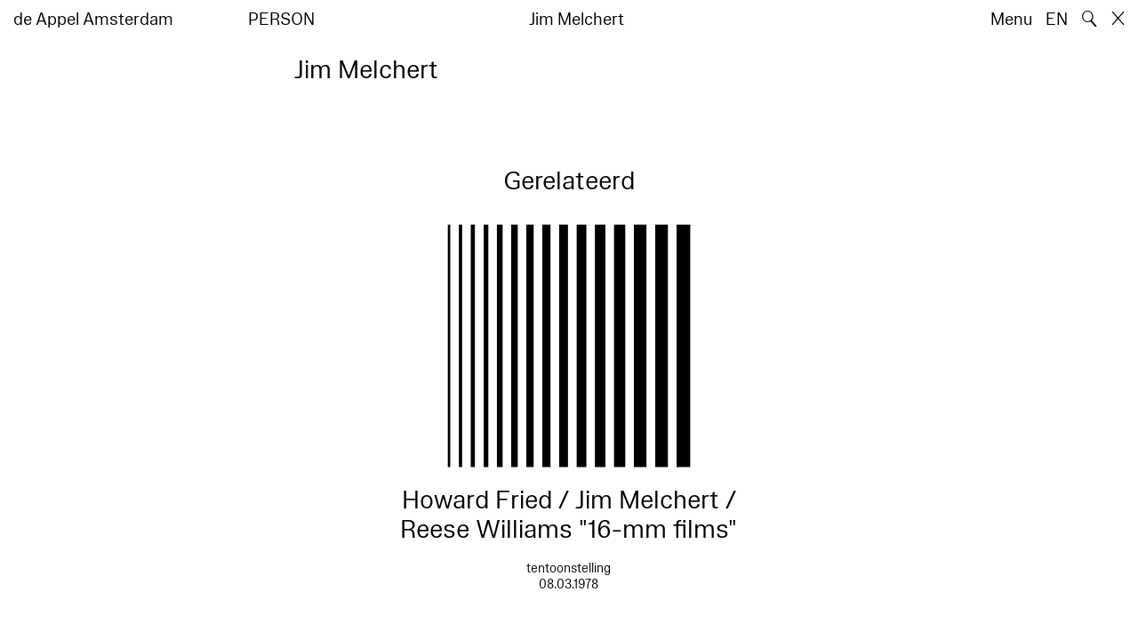

--- FILE ---
content_type: text/html; charset=utf-8
request_url: https://www.deappel.nl/nl/archive/entities/159-jim-melchert
body_size: 3688
content:
<!DOCTYPE html>
<html xmlns="http://www.w3.org/1999/xhtml" xml:lang="nl" lang="nl" class="" style="--bgcolor: #fff">
<head>
	<meta http-equiv="Content-Type" content="text/html;charset=utf-8" />
	<meta http-equiv="X-UA-Compatible" content="IE=edge" />
	<meta name="viewport" content="width=device-width, initial-scale=1, maximum-scale=1, minimum-scale=1" />
	<title>Jim Melchert - Archief - de Appel Amsterdam</title>

	<link rel="stylesheet" type="text/css" media="all" href="/styles/datepicker.min.css"/>
	<link rel="stylesheet" type="text/css" media="all" href="/styles/cbplayer.css?v=20250528152000"/>
    <link rel="stylesheet" type="text/css" media="all" href="/styles/mapbox.css"/>
    <link rel="stylesheet" type="text/css" media="all" href="/styles/roundslider.min.css"/>
	<link rel="stylesheet" type="text/css" media="all" href="/styles/main.css?v=20251028104828" />
	<meta property="og:url" content="https://www.deappel.nl/nl/archive/entities/159-jim-melchert" />
	<meta property="og:type" content="article" />
	<meta property="og:title" content="Jim Melchert - Archief - de Appel Amsterdam" />
	<meta name="twitter:card" content="summary_large_image">
	<meta name="twitter:title" content="Jim Melchert - Archief - de Appel Amsterdam" />
	<link rel="apple-touch-icon" sizes="180x180" href="/apple-touch-icon.png">
	<link rel="icon" type="image/png" sizes="32x32" href="/favicon-32x32.png">
	<link rel="icon" type="image/png" sizes="16x16" href="/favicon-16x16.png">
	<link rel="manifest" href="/site.webmanifest">
	<meta name="msapplication-TileColor" content="#da532c">
	<meta name="theme-color" content="#ffffff">
	<script>document.cookie='resolution='+Math.max(screen.width,screen.height)+("devicePixelRatio" in window ? ","+devicePixelRatio : ",1")+'; path=/';</script>
	<script src="https://cdn.usefathom.com/script.js" data-site="KVXDXELP" defer></script>
	<!--
		Design by Bardhi Haliti (https://bardhihaliti.com/)
		Technical realization by Systemantics (https://www.systemantics.net/)
	-->
</head>
<body>


<div class="overlayer overlayer--menu">
    <div class="overlayer__inner">
        <a href="/en/" class="logo landing-header__logo">
            de<br>
            Appel<br>
            Amsterdam
        </a>

        <div class="overlayer__top-right">
            <ul class="overlayer__right">
                <li class="overlayer__right-item overlayer__right-item--lang">
                <a href="/en/archive/entities/159-jim-melchert">EN</a>
                </li>

                <li class="overlayer__right-item">
                    <div class="icon icon--close overlayer__close"></div>
                </li>
            </ul>
        </div>

        <div class="overlayer__center-menu">

            <a href="/nl/menu/513/514-missie" class="overlayer__center-item">Over</a>
            <a href="/nl/events/" class="overlayer__center-item">Programma &amp; Bezoek</a>
            <a href="/nl/news/" class="overlayer__center-item">Nieuws</a>
            <a href="/nl/menu/1682/14076-de-appel-periodical-1-composting-winter-2025" class="overlayer__center-item">Harvests</a>
        </div>

        <div class="charslayer__item charslayer__item--top charslayer__item--menu">
            <a href="/nl/archive/">
                Archief
            </a>
        </div>

        <div class="charslayer__item charslayer__item--left charslayer__item--menu">
            <a href="/nl/curatorial-programme/">
                Curatorial Programme
            </a>
        </div>

        <div class="charslayer__item charslayer__item--right charslayer__item--menu">
            <a href="/nl/embedded-art/">
                Embedded Art
            </a>
        </div>

    </div>
</div>
<div class="pinheader" style="background-color: var(--bgcolor)">
    <div class="pinheader__inner">
        <a href="/nl/" class="logo pinheader__home">
            de Appel Amsterdam
        </a>

        <div class="pinheader__menu pinheader__menu--upper">
            <div class="pinheader__menu-left pinheader__menu-left--narrow">
                person
            </div>
            <div class="pinheader__menu-center">
                
            </div>
            <div class="pinheader__menu-right">
                Jim Melchert
            </div>
        </div>

        <ul class="header__right">
            <li class="header__right-item">
                <span class="menu-button js-open-menu">
                    Menu
                </span>
            </li>
            <li class="header__right-item">
                <a href="/en/archive/entities/159-jim-melchert">EN</a>
            </li>
            <li class="header__right-item">
                <span class="search-button js-open-search">
                    🔍
                </span>
            </li>
            <li class="header__right-item">
                <a href="/nl/" class="icon icon--close"></a>
            </li>
        </ul>
    </div>
</div>

<main class="main">
    <div class="main__inner main__inner--blocks">

        <div class="block block--title">
            <h1>Jim Melchert</h1>
        </div>        <div class="block block--factslist">
            <dl></dl>
        </div>        <div class="block block--related">
            <div class="block-related-title">
                Gerelateerd            </div>


            <div class="block-related-items">
<div class="related-item">
    <div class="related-item__wrap">
        <span class="related-item__image clickable-block" data-href="/nl/archive/events/135-howard-fried-jim-melchert-reese-williams-16-mm-films">
            <img class="js-lazyload lazyimage" data-src="/elements/no-image-event-libary-material.png?w=1600" data-srcset="/elements/no-image-event-libary-material.png?w=100 100w,/elements/no-image-event-libary-material.png?w=200 200w,/elements/no-image-event-libary-material.png?w=300 300w,/elements/no-image-event-libary-material.png?w=400 400w,/elements/no-image-event-libary-material.png?w=500 500w,/elements/no-image-event-libary-material.png?w=640 640w,/elements/no-image-event-libary-material.png?w=750 750w,/elements/no-image-event-libary-material.png?w=828 828w,/elements/no-image-event-libary-material.png?w=1024 1024w,/elements/no-image-event-libary-material.png?w=1125 1125w,/elements/no-image-event-libary-material.png?w=1242 1242w,/elements/no-image-event-libary-material.png?w=1280 1280w,/elements/no-image-event-libary-material.png?w=1400 1400w,/elements/no-image-event-libary-material.png?w=1500 1500w,/elements/no-image-event-libary-material.png?w=1600 1600w,/elements/no-image-event-libary-material.png?w=1700 1700w,/elements/no-image-event-libary-material.png?w=1800 1800w,/elements/no-image-event-libary-material.png?w=1920 1920w" data-sizes="auto" alt="" src="">
        </span>

        <a href="/nl/archive/events/135-howard-fried-jim-melchert-reese-williams-16-mm-films" class="related-item__title">
            <div class="related-item__title-title">
                Howard Fried / Jim Melchert / Reese Williams "16-mm films"
            </div>
        </a>
    </div>

    <div class="related-item__date">
        tentoonstelling<br>
                        08.03.1978    </div>
</div>
            </div>
        </div>
          <div class="block block--video">
            <div class="block__audio-image">
                <div class="lazyimage-container" style="padding-bottom: 75%">
                    <img class="js-lazyload lazyimage" data-src="/fmpweb/images/39/27/3927_JimMelchert_giftHettyHuisman.jpg?w=1600" data-srcset="/fmpweb/images/39/27/3927_JimMelchert_giftHettyHuisman.jpg?w=100 100w,/fmpweb/images/39/27/3927_JimMelchert_giftHettyHuisman.jpg?w=200 200w,/fmpweb/images/39/27/3927_JimMelchert_giftHettyHuisman.jpg?w=300 300w,/fmpweb/images/39/27/3927_JimMelchert_giftHettyHuisman.jpg?w=400 400w,/fmpweb/images/39/27/3927_JimMelchert_giftHettyHuisman.jpg?w=500 500w,/fmpweb/images/39/27/3927_JimMelchert_giftHettyHuisman.jpg?w=640 640w,/fmpweb/images/39/27/3927_JimMelchert_giftHettyHuisman.jpg?w=750 750w,/fmpweb/images/39/27/3927_JimMelchert_giftHettyHuisman.jpg?w=828 828w,/fmpweb/images/39/27/3927_JimMelchert_giftHettyHuisman.jpg?w=1024 1024w,/fmpweb/images/39/27/3927_JimMelchert_giftHettyHuisman.jpg?w=1125 1125w,/fmpweb/images/39/27/3927_JimMelchert_giftHettyHuisman.jpg?w=1242 1242w,/fmpweb/images/39/27/3927_JimMelchert_giftHettyHuisman.jpg?w=1280 1280w,/fmpweb/images/39/27/3927_JimMelchert_giftHettyHuisman.jpg?w=1400 1400w,/fmpweb/images/39/27/3927_JimMelchert_giftHettyHuisman.jpg?w=1500 1500w,/fmpweb/images/39/27/3927_JimMelchert_giftHettyHuisman.jpg?w=1600 1600w,/fmpweb/images/39/27/3927_JimMelchert_giftHettyHuisman.jpg?w=1700 1700w,/fmpweb/images/39/27/3927_JimMelchert_giftHettyHuisman.jpg?w=1800 1800w,/fmpweb/images/39/27/3927_JimMelchert_giftHettyHuisman.jpg?w=1920 1920w" data-sizes="auto" alt="" src="">
                </div>
            </div>
            <div class="block__video-caption">
                <a href="/nl/archive/videos/18081-jim-melchert-untitled-water-film"><br>
                Jim Melchert – Untitled water Film</a>            </div>
        </div>
    </div>

        <div class="block-search block-search--overlayer" style="background-color: var(--bgcolor)">
        <div class="block-search__inner">

            <div class="block-search__bullets">
                <div class="block-search__bullet block-search__bullet--active block-search__bullet--current js-block-search__bullet"></div>
                <div class="block-search__bullet js-block-search__bullet"></div>
                <div class="block-search__bullet js-block-search__bullet"></div>
            </div>


            <form action="/nl/search" method="get" class="block-search__form" autocomplete="off">
                <div class="block-search__input-wrap">
                    <div class="block-search__icon">🔍</div>
                    <input type="text" name="q" class="block-search__input" placeholder="Search…">
                    <buton class="block-search__button">→</buton>
                </div>
            </form>

            <div class="block-search__bottom">
                <a href="/nl/search" class="block-search__bottom-button">Gefilterd zoeken →</a>
            </div>

        </div>
    </div>

    <div class="block-search-bg"></div>
</main>



<footer class="footer">
	<div class="footer__inner">

		<div class="footer__text">
			<p>de Appel is een tentoonstellingsruimte, een curatorieel en pedagogisch lab en een kunstbibliotheek en -archief dat werd opgericht in 1975.</p>

		</div>

		<div class="footer__address">
			<p>Tolstraat 160<br />
1074 VM Amsterdam<br />
The Netherlands</p>

<p>020-6255651<br />
<a href="#" onclick="location.href='znvygb:vasb@qrnccry.ay'.replace(/[a-zA-Z]/g,function(c){return String.fromCharCode((c<='Z'?90:122)>=(c=c.charCodeAt(0)+13)?c:c-26);});return false">info [at] deappel.nl</a></p>

		</div>

		<div class="footer__openigtimes">
			<p>de Appel respecteert het werk van kunstenaars en andere makers en doet haar uiterste best om deze juist te vermelden. Onjuistheden in de vermelding van personen of organisaties zijn volledig onbedoeld.&nbsp;</p>

<p><a href="https://www.deappel.nl/nl/menu/513-over/13183-privacyverklaring">Lees onze privacyverklaring hier</a></p>

		</div>

		<div class="footer__right">
			<div class="footer__right-wrap">
				<span class="footer__socialmedia">
					<p><a href="https://www.instagram.com/de_appel/">Instagram</a><br />
<a href="https://www.facebook.com/deappelartscentre">Facebook</a></p>

<p>Volwassenen: €6<br />
Studenten: €3<br />
Buren:&nbsp;€3<br />
0 – 18 jaar: gratis</p>

<p><br />
Wij accepteren ICOM, Museumkaart en Stadspas. De Museumkaart is verkrijgbaar bij de receptie.</p>

				</span>

				<span class="footer__links">
					<p>Openingstijden:<br />
Woensdag - zondag<br />
tussen 12:00-18:00 uur<br />
<br />
Tussen 24 november 2025 en 16 januari 2026 is de Appel enkel open voor evenementen en archiefbezoeken.<br />
<br />
<a href="https://new.deappel.nl/nl/menu/1242-welcome/1244-plan-uw-bezoek">Welkom</a><br />
<a href="https://new.deappel.nl/nl/menu/513-basis/1291-pers">Pers</a><br />
<a href="http://new.deappel.nl/nl/menu/513-basis/2324-steun-de-appel">Steun de Appel</a><br />
<a href="https://www.deappel.nl/nl/menu/513-about/1290-people">Colofon</a></p>

<p>&nbsp;</p>

				</span>
			</div>

			<div class="footer__subscribe">
				<form method="post" action="#" class="footer-subscribe js-newsletter-submit">
					<div class="footer-subscribe__wrap">
						<input type="text" name="email" placeholder="Subscribe to mailing list" class="footer-subscribe__input">
						<button type="submit" class="footer-sibscribe__button">→</button>
					</div>
				</form>
			</div>
		</div>

	</div>
</footer>
	<div class="grid">
		<div class="grid-cell js-grid-cell"></div>
	</div>

	<script>
		window.lazySizesConfig = {
			lazyClass: 'js-lazyload'
		};
	</script>
	<script type="text/javascript" src="/scripts/lazysizes.min.js"></script>
	<script type="text/javascript" src="/scripts/jquery-3.3.1.min.js"></script>
	<script type="text/javascript" src="/scripts/fastclick.js"></script>
	<script type="text/javascript" src="/scripts/isotope.pkgd.min.js"></script>
	<script type="text/javascript" src="/scripts/flickity.pkgd.min.js"></script>
	<script type="text/javascript" src="/scripts/flickity-fade.js"></script>
	<script type="text/javascript" src="/scripts/jquery.hoverIntent.min.js"></script>
	<script type="text/javascript" src="/scripts/datepicker.min.js"></script>
	<script type="text/javascript" src="/scripts/jquery-dateformat.min.js"></script>
	<script type="text/javascript" src="/scripts/cbplayer.js?v=20250528152004"></script>
   <script type="text/javascript" src="/scripts/sticky-sidebar.js"></script>
   <script type="text/javascript" src="/scripts/mapbox.js"></script>
   <script type="text/javascript" src="/scripts/jquery.customSelect.min.js"></script>
	<script type="text/javascript" src="/scripts/main.js?v=20251110134927"></script>
</body>
</html>
